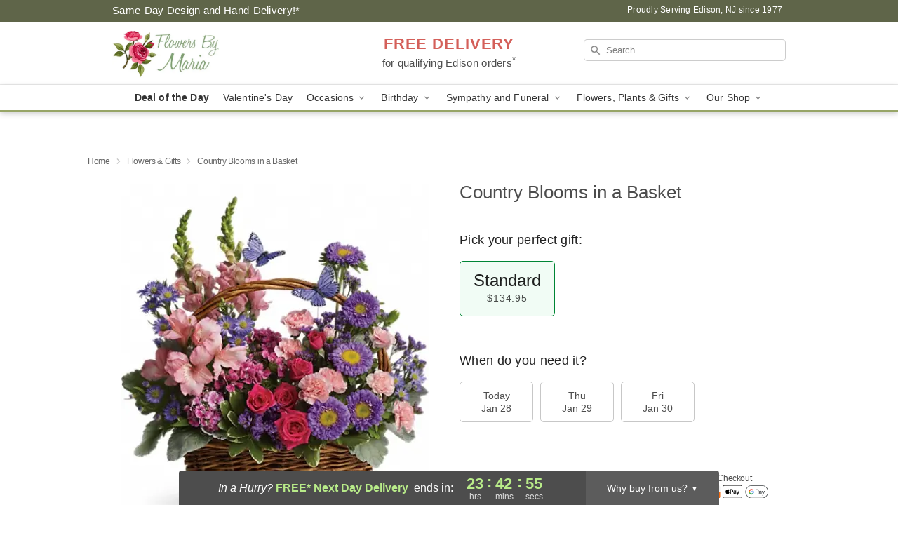

--- FILE ---
content_type: text/html; charset=UTF-8
request_url: https://www.flowersbymaria.com/storefronts/datesClosed?fcplus=0
body_size: 571
content:
{"no_delivery_dates":["2026-01-01","2026-01-03","2026-01-10","2026-01-17","2026-01-24","2026-01-25","2026-01-26","2026-01-31","2026-02-07","2026-02-21","2026-02-28","2026-03-07","2026-03-14","2026-03-21","2026-03-28","2026-04-04","2026-04-11","2026-04-18","2026-04-25"],"no_pickup_dates":["2026-01-01","2026-01-03","2026-01-10","2026-01-17","2026-01-24","2026-01-25","2026-01-26","2026-01-31","2026-02-07","2026-02-21","2026-02-28","2026-03-07","2026-03-14","2026-03-21","2026-03-28","2026-04-04","2026-04-11","2026-04-18","2026-04-25"],"delivery_cutoff_difference":{"y":0,"m":0,"d":0,"h":0,"i":17,"s":2,"f":0.119546,"weekday":0,"weekday_behavior":0,"first_last_day_of":0,"invert":0,"days":0,"special_type":0,"special_amount":0,"have_weekday_relative":0,"have_special_relative":0},"pickup_cutoff_difference":{"y":0,"m":0,"d":0,"h":0,"i":42,"s":57,"f":0.880454,"weekday":0,"weekday_behavior":0,"first_last_day_of":0,"invert":1,"days":0,"special_type":0,"special_amount":0,"have_weekday_relative":0,"have_special_relative":0},"pickup_cutoff":"5:30 PM EDT","delivery_cutoff":"4:30 PM EDT","delivery_today":false,"pickup_today":true,"pickup_disabled":false,"delivery_disabled":false,"delivery_cutoff_diff_next":{"y":0,"m":0,"d":0,"h":23,"i":42,"s":57,"f":0.866153,"weekday":0,"weekday_behavior":0,"first_last_day_of":0,"invert":1,"days":0,"special_type":0,"special_amount":0,"have_weekday_relative":0,"have_special_relative":0},"delivery_next_100hr":true}